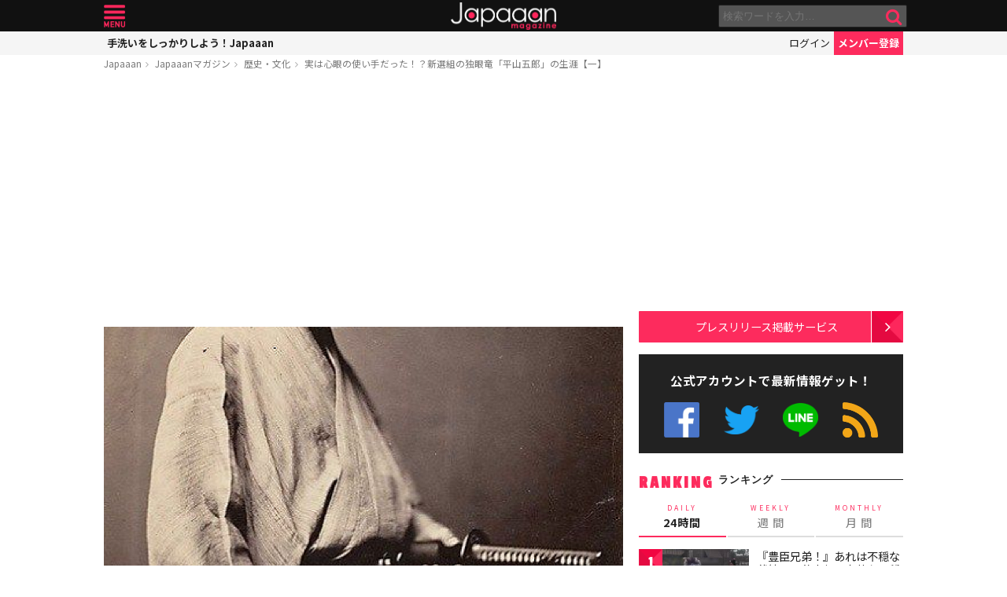

--- FILE ---
content_type: text/html; charset=utf-8
request_url: https://www.google.com/recaptcha/api2/aframe
body_size: 267
content:
<!DOCTYPE HTML><html><head><meta http-equiv="content-type" content="text/html; charset=UTF-8"></head><body><script nonce="vEDMBJ00gJpzIXo0DEJpVQ">/** Anti-fraud and anti-abuse applications only. See google.com/recaptcha */ try{var clients={'sodar':'https://pagead2.googlesyndication.com/pagead/sodar?'};window.addEventListener("message",function(a){try{if(a.source===window.parent){var b=JSON.parse(a.data);var c=clients[b['id']];if(c){var d=document.createElement('img');d.src=c+b['params']+'&rc='+(localStorage.getItem("rc::a")?sessionStorage.getItem("rc::b"):"");window.document.body.appendChild(d);sessionStorage.setItem("rc::e",parseInt(sessionStorage.getItem("rc::e")||0)+1);localStorage.setItem("rc::h",'1769016603661');}}}catch(b){}});window.parent.postMessage("_grecaptcha_ready", "*");}catch(b){}</script></body></html>